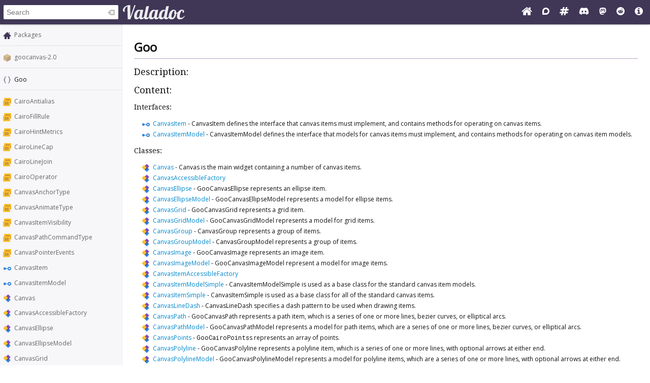

--- FILE ---
content_type: text/html; charset=UTF-8
request_url: https://valadoc.org/goocanvas-2.0/Goo.html
body_size: 5513
content:
<!doctype html>
<html lang="en" itemscope itemtype="http://schema.org/WebSite">
<head>
  <meta charset="UTF-8">
  <meta itemprop="image" content="https://valadoc.org/images/preview.png">
  <meta name="fragment" content="!">
  <meta name="twitter:card" content="summary_large_image" />
  <meta name="theme-color" content="#403757">
  <meta itemprop="url" content="https://valadoc.org/"/>
  <meta property="og:description" content="The canonical source for Vala API references.">
  <meta property="og:image" content="https://valadoc.org/images/preview.png">
  <meta property="og:title" content="Goo &ndash; goocanvas-2.0">
  <meta property="og:type" content="website">
  <title>Goo &ndash; goocanvas-2.0</title>
  <link rel="stylesheet" href="https://fonts.googleapis.com/css?family=Open+Sans:300,400%7CDroid+Serif:400%7CRoboto+Mono:400,500,700,400italic">
  <link rel="stylesheet" href="/styles/main.css" type="text/css">
  <link rel="apple-touch-icon" href="/images/icon.png">
  <link rel="shortcut icon" href="/images/favicon.ico">
  <link rel="search" type="application/opensearchdescription+xml" title="Valadoc" href="/opensearch.xml">
</head>
<body>
  <nav>
    <form action="/">
      <div id="search-box" itemscope itemprop="potentialAction" itemtype="http://schema.org/SearchAction">
        <meta itemprop="target" content="/?q={query}">
        <meta itemprop="query-input" content="required name=query">
        <input itemprop="query-input" id="search-field" type="search" placeholder="Search" autocomplete="off" name="q" />
        <img id="search-field-clear" src="/images/clean.svg" alt="Clear search" />
      </div>
    </form>
    <a class="title" href="/index.htm"><img alt="Valadoc" src="/images/logo.svg"/></a>
    <ul>
      <li><a href="https://vala.dev/" target="_blank" title="Vala Official Website"><svg xmlns="http://www.w3.org/2000/svg" width="1.27em" height="1em" viewBox="0 0 1664 1312"><path fill="currentColor" d="M1408 768v480q0 26-19 45t-45 19H960V928H704v384H320q-26 0-45-19t-19-45V768q0-1 .5-3t.5-3l575-474l575 474q1 2 1 6m223-69l-62 74q-8 9-21 11h-3q-13 0-21-7L832 200L140 777q-12 8-24 7q-13-2-21-11l-62-74q-8-10-7-23.5T37 654L756 55q32-26 76-26t76 26l244 204V64q0-14 9-23t23-9h192q14 0 23 9t9 23v408l219 182q10 8 11 21.5t-7 23.5"/></svg></a>
      <li><a href="https://discourse.gnome.org/tag/vala" target="_blank" title="Discourse (Forums)"><svg xmlns="http://www.w3.org/2000/svg" width="0.88em" height="1em" viewBox="0 0 448 512"><path fill="currentColor" d="M225.9 32C103.3 32 0 130.5 0 252.1C0 256 .1 480 .1 480l225.8-.2c122.7 0 222.1-102.3 222.1-223.9C448 134.3 348.6 32 225.9 32M224 384c-19.4 0-37.9-4.3-54.4-12.1L88.5 392l22.9-75c-9.8-18.1-15.4-38.9-15.4-61c0-70.7 57.3-128 128-128s128 57.3 128 128s-57.3 128-128 128"/></svg></a>
      <li><a href="https://matrix.to/#/#vala:gnome.org" target="_blank" title="Matrix"><svg xmlns="http://www.w3.org/2000/svg" width="1.13em" height="1em" viewBox="0 0 1728 1536"><path fill="currentColor" d="m959 896l64-256H769l-64 256zm768-504l-56 224q-7 24-31 24h-327l-64 256h311q15 0 25 12q10 14 6 28l-56 224q-5 24-31 24h-327l-81 328q-7 24-31 24H841q-16 0-26-12q-9-12-6-28l78-312H633l-81 328q-7 24-31 24H296q-15 0-25-12q-9-12-6-28l78-312H32q-15 0-25-12q-9-12-6-28l56-224q7-24 31-24h327l64-256H168q-15 0-25-12q-10-14-6-28l56-224q5-24 31-24h327l81-328q7-24 32-24h224q15 0 25 12q9 12 6 28l-78 312h254l81-328q7-24 32-24h224q15 0 25 12q9 12 6 28l-78 312h311q15 0 25 12q9 12 6 28"/></svg></a>
      <li><a href="https://discord.gg/YFAzjSVHt7" target="_blank" title="Discord"><svg xmlns="http://www.w3.org/2000/svg" width="1.25em" height="1em" viewBox="0 0 640 512"><path fill="currentColor" d="M524.531 69.836a1.5 1.5 0 0 0-.764-.7A485.065 485.065 0 0 0 404.081 32.03a1.816 1.816 0 0 0-1.923.91a337.461 337.461 0 0 0-14.9 30.6a447.848 447.848 0 0 0-134.426 0a309.541 309.541 0 0 0-15.135-30.6a1.89 1.89 0 0 0-1.924-.91a483.689 483.689 0 0 0-119.688 37.107a1.712 1.712 0 0 0-.788.676C39.068 183.651 18.186 294.69 28.43 404.354a2.016 2.016 0 0 0 .765 1.375a487.666 487.666 0 0 0 146.825 74.189a1.9 1.9 0 0 0 2.063-.676A348.2 348.2 0 0 0 208.12 430.4a1.86 1.86 0 0 0-1.019-2.588a321.173 321.173 0 0 1-45.868-21.853a1.885 1.885 0 0 1-.185-3.126a251.047 251.047 0 0 0 9.109-7.137a1.819 1.819 0 0 1 1.9-.256c96.229 43.917 200.41 43.917 295.5 0a1.812 1.812 0 0 1 1.924.233a234.533 234.533 0 0 0 9.132 7.16a1.884 1.884 0 0 1-.162 3.126a301.407 301.407 0 0 1-45.89 21.83a1.875 1.875 0 0 0-1 2.611a391.055 391.055 0 0 0 30.014 48.815a1.864 1.864 0 0 0 2.063.7A486.048 486.048 0 0 0 610.7 405.729a1.882 1.882 0 0 0 .765-1.352c12.264-126.783-20.532-236.912-86.934-334.541M222.491 337.58c-28.972 0-52.844-26.587-52.844-59.239s23.409-59.241 52.844-59.241c29.665 0 53.306 26.82 52.843 59.239c0 32.654-23.41 59.241-52.843 59.241m195.38 0c-28.971 0-52.843-26.587-52.843-59.239s23.409-59.241 52.843-59.241c29.667 0 53.307 26.82 52.844 59.239c0 32.654-23.177 59.241-52.844 59.241"/></svg></a>
      <li><a href="https://mastodon.social/@vala_lang" target="_blank" title="Mastodon"><svg xmlns="http://www.w3.org/2000/svg" width="0.88em" height="1em" viewBox="0 0 448 512"><path fill="currentColor" d="M433 179.11c0-97.2-63.71-125.7-63.71-125.7c-62.52-28.7-228.56-28.4-290.48 0c0 0-63.72 28.5-63.72 125.7c0 115.7-6.6 259.4 105.63 289.1c40.51 10.7 75.32 13 103.33 11.4c50.81-2.8 79.32-18.1 79.32-18.1l-1.7-36.9s-36.31 11.4-77.12 10.1c-40.41-1.4-83-4.4-89.63-54a102.54 102.54 0 0 1-.9-13.9c85.63 20.9 158.65 9.1 178.75 6.7c56.12-6.7 105-41.3 111.23-72.9c9.8-49.8 9-121.5 9-121.5m-75.12 125.2h-46.63v-114.2c0-49.7-64-51.6-64 6.9v62.5h-46.33V197c0-58.5-64-56.6-64-6.9v114.2H90.19c0-122.1-5.2-147.9 18.41-175c25.9-28.9 79.82-30.8 103.83 6.1l11.6 19.5l11.6-19.5c24.11-37.1 78.12-34.8 103.83-6.1c23.71 27.3 18.4 53 18.4 175z"/></svg></a>
      <li><a href="https://www.reddit.com/r/vala/" target="_blank" title="Reddit"><svg xmlns="http://www.w3.org/2000/svg" width="1em" height="1em" viewBox="0 0 1792 1792"><path fill="currentColor" d="M1095 1167q16 16 0 31q-62 62-199 62t-199-62q-16-15 0-31q6-6 15-6t15 6q48 49 169 49q120 0 169-49q6-6 15-6t15 6M788 986q0 37-26 63t-63 26t-63.5-26t-26.5-63q0-38 26.5-64t63.5-26t63 26.5t26 63.5m395 0q0 37-26.5 63t-63.5 26t-63-26t-26-63t26-63.5t63-26.5t63.5 26t26.5 64m251-120q0-49-35-84t-85-35t-86 36q-130-90-311-96l63-283l200 45q0 37 26 63t63 26t63.5-26.5T1359 448t-26.5-63.5T1269 358q-54 0-80 50l-221-49q-19-5-25 16l-69 312q-180 7-309 97q-35-37-87-37q-50 0-85 35t-35 84q0 35 18.5 64t49.5 44q-6 27-6 56q0 142 140 243t337 101q198 0 338-101t140-243q0-32-7-57q30-15 48-43.5t18-63.5m358 30q0 182-71 348t-191 286t-286 191t-348 71t-348-71t-286-191t-191-286T0 896t71-348t191-286T548 71T896 0t348 71t286 191t191 286t71 348"/></svg></a>
      <li><a href="/markup.htm" title="Markup Info"><svg xmlns="http://www.w3.org/2000/svg" width="1em" height="1em" viewBox="0 0 1536 1536"><path fill="currentColor" d="M1024 1248v-160q0-14-9-23t-23-9h-96V544q0-14-9-23t-23-9H544q-14 0-23 9t-9 23v160q0 14 9 23t23 9h96v320h-96q-14 0-23 9t-9 23v160q0 14 9 23t23 9h448q14 0 23-9t9-23M896 352V192q0-14-9-23t-23-9H672q-14 0-23 9t-9 23v160q0 14 9 23t23 9h192q14 0 23-9t9-23m640 416q0 209-103 385.5T1153.5 1433T768 1536t-385.5-103T103 1153.5T0 768t103-385.5T382.5 103T768 0t385.5 103T1433 382.5T1536 768"/></svg></a>
    </ul>
  </nav>
  <div id="sidebar">
    <ul class="navi_main" id="search-results"></ul>
    <div id="navigation-content">
      
<div class="site_navigation">
  <ul class="navi_main">
    <li class="package_index"><a href="/index.htm">Packages</a></li>
  </ul>
  <hr class="navi_hr"/>
  <ul class="navi_main">
    <li class="package"><a href="/goocanvas-2.0/index.htm">goocanvas-2.0</a></li>
  </ul>
  <hr class="navi_hr"/>
  <ul class="navi_main">
    <li class="namespace">Goo</li>
  </ul>
  <hr class="navi_hr"/>
  <ul class="navi_main">
    <li class="enum"><a href="/goocanvas-2.0/Goo.CairoAntialias.html">CairoAntialias</a></li>
    <li class="enum"><a href="/goocanvas-2.0/Goo.CairoFillRule.html">CairoFillRule</a></li>
    <li class="enum"><a href="/goocanvas-2.0/Goo.CairoHintMetrics.html">CairoHintMetrics</a></li>
    <li class="enum"><a href="/goocanvas-2.0/Goo.CairoLineCap.html">CairoLineCap</a></li>
    <li class="enum"><a href="/goocanvas-2.0/Goo.CairoLineJoin.html">CairoLineJoin</a></li>
    <li class="enum"><a href="/goocanvas-2.0/Goo.CairoOperator.html">CairoOperator</a></li>
    <li class="enum"><a href="/goocanvas-2.0/Goo.CanvasAnchorType.html">CanvasAnchorType</a></li>
    <li class="enum"><a href="/goocanvas-2.0/Goo.CanvasAnimateType.html">CanvasAnimateType</a></li>
    <li class="enum"><a href="/goocanvas-2.0/Goo.CanvasItemVisibility.html">CanvasItemVisibility</a></li>
    <li class="enum"><a href="/goocanvas-2.0/Goo.CanvasPathCommandType.html">CanvasPathCommandType</a></li>
    <li class="enum"><a href="/goocanvas-2.0/Goo.CanvasPointerEvents.html">CanvasPointerEvents</a></li>
    <li class="interface"><a href="/goocanvas-2.0/Goo.CanvasItem.html">CanvasItem</a></li>
    <li class="interface"><a href="/goocanvas-2.0/Goo.CanvasItemModel.html">CanvasItemModel</a></li>
    <li class="class"><a href="/goocanvas-2.0/Goo.Canvas.html">Canvas</a></li>
    <li class="class"><a href="/goocanvas-2.0/Goo.CanvasAccessibleFactory.html">CanvasAccessibleFactory</a></li>
    <li class="class"><a href="/goocanvas-2.0/Goo.CanvasEllipse.html">CanvasEllipse</a></li>
    <li class="class"><a href="/goocanvas-2.0/Goo.CanvasEllipseModel.html">CanvasEllipseModel</a></li>
    <li class="class"><a href="/goocanvas-2.0/Goo.CanvasGrid.html">CanvasGrid</a></li>
    <li class="class"><a href="/goocanvas-2.0/Goo.CanvasGridModel.html">CanvasGridModel</a></li>
    <li class="class"><a href="/goocanvas-2.0/Goo.CanvasGroup.html">CanvasGroup</a></li>
    <li class="class"><a href="/goocanvas-2.0/Goo.CanvasGroupModel.html">CanvasGroupModel</a></li>
    <li class="class"><a href="/goocanvas-2.0/Goo.CanvasImage.html">CanvasImage</a></li>
    <li class="class"><a href="/goocanvas-2.0/Goo.CanvasImageModel.html">CanvasImageModel</a></li>
    <li class="class"><a href="/goocanvas-2.0/Goo.CanvasItemAccessibleFactory.html">CanvasItemAccessibleFactory</a></li>
    <li class="class"><a href="/goocanvas-2.0/Goo.CanvasItemModelSimple.html">CanvasItemModelSimple</a></li>
    <li class="class"><a href="/goocanvas-2.0/Goo.CanvasItemSimple.html">CanvasItemSimple</a></li>
    <li class="class"><a href="/goocanvas-2.0/Goo.CanvasLineDash.html">CanvasLineDash</a></li>
    <li class="class"><a href="/goocanvas-2.0/Goo.CanvasPath.html">CanvasPath</a></li>
    <li class="class"><a href="/goocanvas-2.0/Goo.CanvasPathModel.html">CanvasPathModel</a></li>
    <li class="class"><a href="/goocanvas-2.0/Goo.CanvasPoints.html">CanvasPoints</a></li>
    <li class="class"><a href="/goocanvas-2.0/Goo.CanvasPolyline.html">CanvasPolyline</a></li>
    <li class="class"><a href="/goocanvas-2.0/Goo.CanvasPolylineModel.html">CanvasPolylineModel</a></li>
    <li class="class"><a href="/goocanvas-2.0/Goo.CanvasRect.html">CanvasRect</a></li>
    <li class="class"><a href="/goocanvas-2.0/Goo.CanvasRectModel.html">CanvasRectModel</a></li>
    <li class="class"><a href="/goocanvas-2.0/Goo.CanvasStyle.html">CanvasStyle</a></li>
    <li class="class"><a href="/goocanvas-2.0/Goo.CanvasTable.html">CanvasTable</a></li>
    <li class="class"><a href="/goocanvas-2.0/Goo.CanvasTableLayoutData.html">CanvasTableLayoutData</a></li>
    <li class="class"><a href="/goocanvas-2.0/Goo.CanvasTableModel.html">CanvasTableModel</a></li>
    <li class="class"><a href="/goocanvas-2.0/Goo.CanvasText.html">CanvasText</a></li>
    <li class="class"><a href="/goocanvas-2.0/Goo.CanvasTextModel.html">CanvasTextModel</a></li>
    <li class="class"><a href="/goocanvas-2.0/Goo.CanvasWidget.html">CanvasWidget</a></li>
    <li class="class"><a href="/goocanvas-2.0/Goo.CanvasWidgetAccessibleFactory.html">CanvasWidgetAccessibleFactory</a></li>
    <li class="struct"><a href="/goocanvas-2.0/Goo.CanvasBounds.html">CanvasBounds</a></li>
    <li class="struct"><a href="/goocanvas-2.0/Goo.CanvasEllipseData.html">CanvasEllipseData</a></li>
    <li class="struct"><a href="/goocanvas-2.0/Goo.CanvasGridData.html">CanvasGridData</a></li>
    <li class="struct"><a href="/goocanvas-2.0/Goo.CanvasImageData.html">CanvasImageData</a></li>
    <li class="struct"><a href="/goocanvas-2.0/Goo.CanvasItemSimpleData.html">CanvasItemSimpleData</a></li>
    <li class="struct"><a href="/goocanvas-2.0/Goo.CanvasPathCommand.html">CanvasPathCommand</a></li>
    <li class="struct"><a href="/goocanvas-2.0/Goo.CanvasPathData.html">CanvasPathData</a></li>
    <li class="struct"><a href="/goocanvas-2.0/Goo.CanvasPolylineArrowData.html">CanvasPolylineArrowData</a></li>
    <li class="struct"><a href="/goocanvas-2.0/Goo.CanvasPolylineData.html">CanvasPolylineData</a></li>
    <li class="struct"><a href="/goocanvas-2.0/Goo.CanvasRectData.html">CanvasRectData</a></li>
    <li class="struct"><a href="/goocanvas-2.0/Goo.CanvasStyleProperty.html">CanvasStyleProperty</a></li>
    <li class="struct"><a href="/goocanvas-2.0/Goo.CanvasTableData.html">CanvasTableData</a></li>
    <li class="struct"><a href="/goocanvas-2.0/Goo.CanvasTableDimension.html">CanvasTableDimension</a></li>
    <li class="struct"><a href="/goocanvas-2.0/Goo.CanvasTextData.html">CanvasTextData</a></li>
    <li class="constant"><a href="/goocanvas-2.0/Goo.NUM_ARROW_POINTS.html">NUM_ARROW_POINTS</a></li>
  </ul>
</div>    </div>
  </div>
  <div id="content-wrapper">
    <div id="content">
      
<div class="site_content">
  <h1 class="main_title">Goo</h1>
  <hr class="main_hr"/>
  <h2 class="main_title">Description:</h2>
  <h2 class="main_title">Content:</h2>
  <h3 class="main_title">Interfaces:</h3>
  <ul class="navi_inline">
    <li class="interface"><a href="/goocanvas-2.0/Goo.CanvasItem.html">CanvasItem</a> - <span class="brief_description"><span class="interface">
          CanvasItem</span> defines the interface that canvas items must implement, and contains methods for operating on canvas items.</span></li>
    <li class="interface"><a href="/goocanvas-2.0/Goo.CanvasItemModel.html">CanvasItemModel</a> - <span class="brief_description">
        <span class="interface">CanvasItemModel</span> defines the interface that models for canvas items must implement, and contains methods for 
        operating on canvas item models.</span></li>
  </ul>
  <h3 class="main_title">Classes:</h3>
  <ul class="navi_inline">
    <li class="class"><a href="/goocanvas-2.0/Goo.Canvas.html">Canvas</a> - <span class="brief_description"><span class="class">Canvas</span> is the 
        main widget containing a number of canvas items.</span></li>
    <li class="class"><a href="/goocanvas-2.0/Goo.CanvasAccessibleFactory.html">CanvasAccessibleFactory</a></li>
    <li class="class"><a href="/goocanvas-2.0/Goo.CanvasEllipse.html">CanvasEllipse</a> - <span class="brief_description">GooCanvasEllipse represents 
        an ellipse item.</span></li>
    <li class="class"><a href="/goocanvas-2.0/Goo.CanvasEllipseModel.html">CanvasEllipseModel</a> - <span class="brief_description">
        GooCanvasEllipseModel represents a model for ellipse items.</span></li>
    <li class="class"><a href="/goocanvas-2.0/Goo.CanvasGrid.html">CanvasGrid</a> - <span class="brief_description">GooCanvasGrid represents a grid 
        item.</span></li>
    <li class="class"><a href="/goocanvas-2.0/Goo.CanvasGridModel.html">CanvasGridModel</a> - <span class="brief_description">GooCanvasGridModel 
        represents a model for grid items.</span></li>
    <li class="class"><a href="/goocanvas-2.0/Goo.CanvasGroup.html">CanvasGroup</a> - <span class="brief_description"><span class="class">CanvasGroup
        </span> represents a group of items.</span></li>
    <li class="class"><a href="/goocanvas-2.0/Goo.CanvasGroupModel.html">CanvasGroupModel</a> - <span class="brief_description"><span class="class">
          CanvasGroupModel</span> represents a group of items.</span></li>
    <li class="class"><a href="/goocanvas-2.0/Goo.CanvasImage.html">CanvasImage</a> - <span class="brief_description">GooCanvasImage represents an 
        image item.</span></li>
    <li class="class"><a href="/goocanvas-2.0/Goo.CanvasImageModel.html">CanvasImageModel</a> - <span class="brief_description">GooCanvasImageModel 
        represent a model for image items.</span></li>
    <li class="class"><a href="/goocanvas-2.0/Goo.CanvasItemAccessibleFactory.html">CanvasItemAccessibleFactory</a></li>
    <li class="class"><a href="/goocanvas-2.0/Goo.CanvasItemModelSimple.html">CanvasItemModelSimple</a> - <span class="brief_description">
        <span class="class">CanvasItemModelSimple</span> is used as a base class for the standard canvas item models.</span></li>
    <li class="class"><a href="/goocanvas-2.0/Goo.CanvasItemSimple.html">CanvasItemSimple</a> - <span class="brief_description"><span class="class">
          CanvasItemSimple</span> is used as a base class for all of the standard canvas items.</span></li>
    <li class="class"><a href="/goocanvas-2.0/Goo.CanvasLineDash.html">CanvasLineDash</a> - <span class="brief_description"><span class="class">
          CanvasLineDash</span> specifies a dash pattern to be used when drawing items.</span></li>
    <li class="class"><a href="/goocanvas-2.0/Goo.CanvasPath.html">CanvasPath</a> - <span class="brief_description">GooCanvasPath represents a path 
        item, which is a series of one or more lines, bezier curves, or elliptical arcs.</span></li>
    <li class="class"><a href="/goocanvas-2.0/Goo.CanvasPathModel.html">CanvasPathModel</a> - <span class="brief_description">GooCanvasPathModel 
        represents a model for path items, which are a series of one or more lines, bezier curves, or elliptical arcs.</span></li>
    <li class="class"><a href="/goocanvas-2.0/Goo.CanvasPoints.html">CanvasPoints</a> - <span class="brief_description"><code>GooCairoPoints</code>s 
        represents an array of points.</span></li>
    <li class="class"><a href="/goocanvas-2.0/Goo.CanvasPolyline.html">CanvasPolyline</a> - <span class="brief_description">GooCanvasPolyline 
        represents a polyline item, which is a series of one or more lines, with optional arrows at either end.</span></li>
    <li class="class"><a href="/goocanvas-2.0/Goo.CanvasPolylineModel.html">CanvasPolylineModel</a> - <span class="brief_description">
        GooCanvasPolylineModel represents a model for polyline items, which are a series of one or more lines, with optional arrows at either end.
      </span></li>
    <li class="class"><a href="/goocanvas-2.0/Goo.CanvasRect.html">CanvasRect</a> - <span class="brief_description">GooCanvasRect represents a 
        rectangle item.</span></li>
    <li class="class"><a href="/goocanvas-2.0/Goo.CanvasRectModel.html">CanvasRectModel</a> - <span class="brief_description">GooCanvasRectModel 
        represents a model for rectangle items.</span></li>
    <li class="class"><a href="/goocanvas-2.0/Goo.CanvasStyle.html">CanvasStyle</a> - <span class="brief_description"><span class="class">CanvasStyle
        </span> provides support for cascading style properties for canvas items.</span></li>
    <li class="class"><a href="/goocanvas-2.0/Goo.CanvasTable.html">CanvasTable</a> - <span class="brief_description"><span class="class">CanvasTable
        </span> is a table container used to lay out other canvas items.</span></li>
    <li class="class"><a href="/goocanvas-2.0/Goo.CanvasTableLayoutData.html">CanvasTableLayoutData</a></li>
    <li class="class"><a href="/goocanvas-2.0/Goo.CanvasTableModel.html">CanvasTableModel</a> - <span class="brief_description"><span class="class">
          CanvasTableModel</span> is a model for a table container used to lay out other canvas items.</span></li>
    <li class="class"><a href="/goocanvas-2.0/Goo.CanvasText.html">CanvasText</a> - <span class="brief_description">GooCanvasText represents a text 
        item.</span></li>
    <li class="class"><a href="/goocanvas-2.0/Goo.CanvasTextModel.html">CanvasTextModel</a> - <span class="brief_description">GooCanvasTextModel 
        represents a model for text items.</span></li>
    <li class="class"><a href="/goocanvas-2.0/Goo.CanvasWidget.html">CanvasWidget</a> - <span class="brief_description">GooCanvasWidget provides 
        support for placing any GtkWidget in the canvas.</span></li>
    <li class="class"><a href="/goocanvas-2.0/Goo.CanvasWidgetAccessibleFactory.html">CanvasWidgetAccessibleFactory</a></li>
  </ul>
  <h3 class="main_title">Structs:</h3>
  <ul class="navi_inline">
    <li class="struct"><a href="/goocanvas-2.0/Goo.CanvasBounds.html">CanvasBounds</a> - <span class="brief_description"><span class="struct">
          CanvasBounds</span> represents the bounding box of an item in the canvas.</span></li>
    <li class="struct"><a href="/goocanvas-2.0/Goo.CanvasEllipseData.html">CanvasEllipseData</a></li>
    <li class="struct"><a href="/goocanvas-2.0/Goo.CanvasGridData.html">CanvasGridData</a></li>
    <li class="struct"><a href="/goocanvas-2.0/Goo.CanvasImageData.html">CanvasImageData</a></li>
    <li class="struct"><a href="/goocanvas-2.0/Goo.CanvasItemSimpleData.html">CanvasItemSimpleData</a> - <span class="brief_description">This is the 
        data common to both the model and view classes.</span></li>
    <li class="struct"><a href="/goocanvas-2.0/Goo.CanvasPathCommand.html">CanvasPathCommand</a> - <span class="brief_description">
        GooCanvasPathCommand holds the data for each command in the path.</span></li>
    <li class="struct"><a href="/goocanvas-2.0/Goo.CanvasPathData.html">CanvasPathData</a></li>
    <li class="struct"><a href="/goocanvas-2.0/Goo.CanvasPolylineArrowData.html">CanvasPolylineArrowData</a></li>
    <li class="struct"><a href="/goocanvas-2.0/Goo.CanvasPolylineData.html">CanvasPolylineData</a></li>
    <li class="struct"><a href="/goocanvas-2.0/Goo.CanvasRectData.html">CanvasRectData</a></li>
    <li class="struct"><a href="/goocanvas-2.0/Goo.CanvasStyleProperty.html">CanvasStyleProperty</a> - <span class="brief_description">
        <span class="struct">CanvasStyleProperty</span> represents a property setting.</span></li>
    <li class="struct"><a href="/goocanvas-2.0/Goo.CanvasTableData.html">CanvasTableData</a></li>
    <li class="struct"><a href="/goocanvas-2.0/Goo.CanvasTableDimension.html">CanvasTableDimension</a></li>
    <li class="struct"><a href="/goocanvas-2.0/Goo.CanvasTextData.html">CanvasTextData</a></li>
  </ul>
  <h3 class="main_title">Enums:</h3>
  <ul class="navi_inline">
    <li class="enum"><a href="/goocanvas-2.0/Goo.CairoAntialias.html">CairoAntialias</a> - <span class="brief_description"><span class="enum">
          CairoAntialias</span> is simply a wrapper for the <a href="/cairo/Cairo.Antialias.html" class="enum">Antialias</a> type, allowing it to be 
        used for <a href="/gobject-2.0/GLib.Object.html" class="class">Object</a> properties.</span></li>
    <li class="enum"><a href="/goocanvas-2.0/Goo.CairoFillRule.html">CairoFillRule</a> - <span class="brief_description"><span class="enum">
          CairoFillRule</span> is simply a wrapper for the <a href="/cairo/Cairo.FillRule.html" class="enum">FillRule</a> type, allowing it to be used
         for <a href="/gobject-2.0/GLib.Object.html" class="class">Object</a> properties.</span></li>
    <li class="enum"><a href="/goocanvas-2.0/Goo.CairoHintMetrics.html">CairoHintMetrics</a> - <span class="brief_description"><span class="enum">
          CairoHintMetrics</span> is simply a wrapper for the <a href="/cairo/Cairo.HintMetrics.html" class="enum">HintMetrics</a> type, allowing it 
        to be used for <a href="/gobject-2.0/GLib.Object.html" class="class">Object</a> properties.</span></li>
    <li class="enum"><a href="/goocanvas-2.0/Goo.CairoLineCap.html">CairoLineCap</a> - <span class="brief_description"><span class="enum">CairoLineCap
        </span> is simply a wrapper for the <a href="/cairo/Cairo.LineCap.html" class="enum">LineCap</a> type, allowing it to be used for 
        <a href="/gobject-2.0/GLib.Object.html" class="class">Object</a> properties.</span></li>
    <li class="enum"><a href="/goocanvas-2.0/Goo.CairoLineJoin.html">CairoLineJoin</a> - <span class="brief_description"><span class="enum">
          CairoLineJoin</span> is simply a wrapper for the <a href="/cairo/Cairo.LineJoin.html" class="enum">LineJoin</a> type, allowing it to be used
         for <a href="/gobject-2.0/GLib.Object.html" class="class">Object</a> properties.</span></li>
    <li class="enum"><a href="/goocanvas-2.0/Goo.CairoOperator.html">CairoOperator</a> - <span class="brief_description"><span class="enum">
          CairoOperator</span> is simply a wrapper for the <a href="/cairo/Cairo.Operator.html" class="enum">Operator</a> type, allowing it to be used
         for <a href="/gobject-2.0/GLib.Object.html" class="class">Object</a> properties.</span></li>
    <li class="enum"><a href="/goocanvas-2.0/Goo.CanvasAnchorType.html">CanvasAnchorType</a> - <span class="brief_description">GooCanvasAnchorType is 
        used to specify the positions of objects relative to a particular anchor point.</span></li>
    <li class="enum"><a href="/goocanvas-2.0/Goo.CanvasAnimateType.html">CanvasAnimateType</a> - <span class="brief_description"><span class="enum">
          CanvasAnimateType</span> is used to specify what happens when the end of an animation is reached.</span></li>
    <li class="enum"><a href="/goocanvas-2.0/Goo.CanvasItemVisibility.html">CanvasItemVisibility</a> - <span class="brief_description">The 
        <span class="enum">CanvasItemVisibility</span> enumeration is used to specify when a canvas item is visible.</span></li>
    <li class="enum"><a href="/goocanvas-2.0/Goo.CanvasPathCommandType.html">CanvasPathCommandType</a> - <span class="brief_description">
        GooCanvasPathCommandType specifies the type of each command in the path.</span></li>
    <li class="enum"><a href="/goocanvas-2.0/Goo.CanvasPointerEvents.html">CanvasPointerEvents</a> - <span class="brief_description">Specifies when an
         item receives pointer events such as mouse clicks.</span></li>
  </ul>
  <h3 class="main_title">Constants:</h3>
  <ul class="navi_inline">
    <li class="constant"><span class="leaf_code_definition"><span class="main_keyword">public</span> <span class="main_keyword">const</span> <span class="main_basic_type"><a href="/glib-2.0/int.html" class="struct">int</a></span> <b><a href="/goocanvas-2.0/Goo.NUM_ARROW_POINTS.html" class="constant">NUM_ARROW_POINTS</a></b>
      </span>
      <div class="leaf_brief_description">
      </div></li>
  </ul>
</div>    </div>
  </div>
  <footer>
    Copyright © 2026 Valadoc.org | Documentation is licensed under the same terms as its upstream |
    <a href="https://github.com/vala-lang/valadoc-org/issues" target="_blank">Report an Issue</a>
  </footer>
  <script type="text/javascript" src="/scripts/fetch.js"></script>
  <script type="text/javascript" src="/scripts/valadoc.js"></script>
  <script type="text/javascript" src="/scripts/main.js"></script>
</body>
</html>


--- FILE ---
content_type: image/svg+xml
request_url: https://valadoc.org/images/class.svg
body_size: 4734
content:
<svg xmlns="http://www.w3.org/2000/svg" width="16.036" height="16"><rect transform="scale(1 -1) rotate(-45)" ry=".877" rx=".877" y="-4.145" x="11.411" height="6.876" width="6.876" style="color:#fbc02d;clip-rule:nonzero;display:inline;overflow:visible;visibility:visible;opacity:1;isolation:auto;mix-blend-mode:normal;color-interpolation:sRGB;color-interpolation-filters:linearRGB;solid-color:#000;solid-opacity:1;fill:#3585dd;fill-opacity:1;fill-rule:nonzero;stroke:none;stroke-width:1;stroke-linecap:butt;stroke-linejoin:miter;stroke-miterlimit:4;stroke-dasharray:none;stroke-dashoffset:0;stroke-opacity:1;marker:none;color-rendering:auto;image-rendering:auto;shape-rendering:auto;text-rendering:auto;enable-background:accumulate"/><path d="M10 6.5a.873.873 0 0 0-.62.258L6.915 9.223l1.69 1.69a1.995 1.995 0 0 0 2.828 0l1.67-1.67-2.483-2.485A.873.873 0 0 0 10 6.5z" style="color:#fbc02d;clip-rule:nonzero;display:inline;overflow:visible;visibility:visible;opacity:.1;isolation:auto;mix-blend-mode:normal;color-interpolation:sRGB;color-interpolation-filters:linearRGB;solid-color:#000;solid-opacity:1;fill:#000;fill-opacity:1;fill-rule:nonzero;stroke:none;stroke-width:1;stroke-linecap:butt;stroke-linejoin:miter;stroke-miterlimit:4;stroke-dasharray:none;stroke-dashoffset:0;stroke-opacity:1;marker:none;color-rendering:auto;image-rendering:auto;shape-rendering:auto;text-rendering:auto;enable-background:accumulate"/><path d="M10 6.5a.873.873 0 0 0-.62.258L7.52 8.62l1.437 1.438a1.496 1.496 0 0 0 2.121 0l1.422-1.42-1.88-1.881A.873.873 0 0 0 10 6.5z" style="color:#fbc02d;clip-rule:nonzero;display:inline;overflow:visible;visibility:visible;opacity:.1;isolation:auto;mix-blend-mode:normal;color-interpolation:sRGB;color-interpolation-filters:linearRGB;solid-color:#000;solid-opacity:1;fill:#000;fill-opacity:1;fill-rule:nonzero;stroke:none;stroke-width:1;stroke-linecap:butt;stroke-linejoin:miter;stroke-miterlimit:4;stroke-dasharray:none;stroke-dashoffset:0;stroke-opacity:1;marker:none;color-rendering:auto;image-rendering:auto;shape-rendering:auto;text-rendering:auto;enable-background:accumulate"/><rect transform="scale(1 -1) rotate(-45)" ry=".877" rx=".877" y=".11" x="7.181" height="6.876" width="6.876" style="color:#fbc02d;clip-rule:nonzero;display:inline;overflow:visible;visibility:visible;opacity:1;isolation:auto;mix-blend-mode:normal;color-interpolation:sRGB;color-interpolation-filters:linearRGB;solid-color:#000;solid-opacity:1;fill:#844cc8;fill-opacity:1;fill-rule:nonzero;stroke:none;stroke-width:1;stroke-linecap:butt;stroke-linejoin:miter;stroke-miterlimit:4;stroke-dasharray:none;stroke-dashoffset:0;stroke-opacity:1;marker:none;color-rendering:auto;image-rendering:auto;shape-rendering:auto;text-rendering:auto;enable-background:accumulate"/><path d="M7.742 2.414 5.775 4.381a.873.873 0 0 0 0 1.238l2.373 2.373-2.39 2.389a.873.873 0 0 0 0 1.238l.974.975 4.18-4.18a1.995 1.995 0 0 0 0-2.828l-3.17-3.172z" style="color:#fbc02d;clip-rule:nonzero;display:inline;overflow:visible;visibility:visible;opacity:.1;isolation:auto;mix-blend-mode:normal;color-interpolation:sRGB;color-interpolation-filters:linearRGB;solid-color:#000;solid-opacity:1;fill:#000;fill-opacity:1;fill-rule:nonzero;stroke:none;stroke-width:1;stroke-linecap:butt;stroke-linejoin:miter;stroke-miterlimit:4;stroke-dasharray:none;stroke-dashoffset:0;stroke-opacity:1;marker:none;color-rendering:auto;image-rendering:auto;shape-rendering:auto;text-rendering:auto;enable-background:accumulate"/><path d="M7.137 3.02 5.775 4.38a.873.873 0 0 0 0 1.24l2.373 2.372-2.39 2.389a.873.873 0 0 0 0 1.238l.37.371 3.93-3.93a1.496 1.496 0 0 0 0-2.12l-2.92-2.92z" style="color:#fbc02d;clip-rule:nonzero;display:inline;overflow:visible;visibility:visible;opacity:.1;isolation:auto;mix-blend-mode:normal;color-interpolation:sRGB;color-interpolation-filters:linearRGB;solid-color:#000;solid-opacity:1;fill:#000;fill-opacity:1;fill-rule:nonzero;stroke:none;stroke-width:1;stroke-linecap:butt;stroke-linejoin:miter;stroke-miterlimit:4;stroke-dasharray:none;stroke-dashoffset:0;stroke-opacity:1;marker:none;color-rendering:auto;image-rendering:auto;shape-rendering:auto;text-rendering:auto;enable-background:accumulate"/><rect transform="rotate(-45)" ry=".877" rx=".877" y="5.047" x="-4.852" height="6.876" width="6.876" style="color:#fbc02d;clip-rule:nonzero;display:inline;overflow:visible;visibility:visible;opacity:1;isolation:auto;mix-blend-mode:normal;color-interpolation:sRGB;color-interpolation-filters:linearRGB;solid-color:#000;solid-opacity:1;fill:#fbc02d;fill-opacity:1;fill-rule:nonzero;stroke:none;stroke-width:1;stroke-linecap:butt;stroke-linejoin:miter;stroke-miterlimit:4;stroke-dasharray:none;stroke-dashoffset:0;stroke-opacity:1;marker:none;color-rendering:auto;image-rendering:auto;shape-rendering:auto;text-rendering:auto;enable-background:accumulate"/></svg>

--- FILE ---
content_type: image/svg+xml
request_url: https://valadoc.org/images/constant.svg
body_size: 2358
content:
<svg xmlns="http://www.w3.org/2000/svg" xmlns:xlink="http://www.w3.org/1999/xlink" height="16" width="16.036"><defs><linearGradient id="a"><stop offset="0" style="stop-color:#403757;stop-opacity:1"/><stop offset="1" style="stop-color:#403757;stop-opacity:0"/></linearGradient><linearGradient gradientTransform="translate(-1 -2)" gradientUnits="userSpaceOnUse" y2="7" x2="0" y1="5.751" x1="2.302" id="b" xlink:href="#a"/><linearGradient gradientTransform="matrix(1 0 0 -1 -1 19)" gradientUnits="userSpaceOnUse" y2="7" x2="0" y1="5.751" x1="2.302" id="c" xlink:href="#a"/></defs><path d="M0 9v1h9V9zm0 2v1h9v-1z" style="color:#bebebe;clip-rule:nonzero;display:inline;overflow:visible;visibility:visible;opacity:.5;isolation:auto;mix-blend-mode:normal;color-interpolation:sRGB;color-interpolation-filters:linearRGB;solid-color:#000;solid-opacity:1;fill:url(#b);fill-opacity:1;fill-rule:nonzero;stroke:none;stroke-width:1;stroke-linecap:butt;stroke-linejoin:miter;stroke-miterlimit:4;stroke-dasharray:none;stroke-dashoffset:0;stroke-opacity:1;marker:none;color-rendering:auto;image-rendering:auto;shape-rendering:auto;text-rendering:auto;enable-background:accumulate"/><path d="M0 8V7h9v1Zm0-2V5h9v1Z" style="color:#bebebe;clip-rule:nonzero;display:inline;overflow:visible;visibility:visible;opacity:.5;isolation:auto;mix-blend-mode:normal;color-interpolation:sRGB;color-interpolation-filters:linearRGB;solid-color:#000;solid-opacity:1;fill:url(#c);fill-opacity:1;fill-rule:nonzero;stroke:none;stroke-width:1;stroke-linecap:butt;stroke-linejoin:miter;stroke-miterlimit:4;stroke-dasharray:none;stroke-dashoffset:0;stroke-opacity:1;marker:none;color-rendering:auto;image-rendering:auto;shape-rendering:auto;text-rendering:auto;enable-background:accumulate"/><rect style="color:#fbc02d;clip-rule:nonzero;display:inline;overflow:visible;visibility:visible;opacity:1;isolation:auto;mix-blend-mode:normal;color-interpolation:sRGB;color-interpolation-filters:linearRGB;solid-color:#000;solid-opacity:1;fill:gray;fill-opacity:1;fill-rule:nonzero;stroke:none;stroke-width:1;stroke-linecap:butt;stroke-linejoin:miter;stroke-miterlimit:4;stroke-dasharray:none;stroke-dashoffset:0;stroke-opacity:1;marker:none;color-rendering:auto;image-rendering:auto;shape-rendering:auto;text-rendering:auto;enable-background:accumulate;filter-blend-mode:normal;filter-gaussianBlur-deviation:0" width="8.404" height="8.404" x="-2.788" y="8.526" rx="1.071" ry="1.071" transform="rotate(-45)"/></svg>

--- FILE ---
content_type: image/svg+xml
request_url: https://valadoc.org/images/package.svg
body_size: 898
content:
<svg xmlns="http://www.w3.org/2000/svg" height="16" width="16.036"><path style="fill:#d5bd93;fill-opacity:1;fill-rule:evenodd;stroke:none;stroke-width:1px;stroke-linecap:butt;stroke-linejoin:miter;stroke-opacity:1" d="M1 4 8 .424 15 4v2L8 9 1 6Z"/><path style="color:#000;clip-rule:nonzero;display:inline;overflow:visible;visibility:visible;opacity:1;isolation:auto;mix-blend-mode:normal;color-interpolation:sRGB;color-interpolation-filters:linearRGB;solid-color:#000;solid-opacity:1;fill:#b69f7b;fill-opacity:1;fill-rule:evenodd;stroke:none;stroke-width:1px;stroke-linecap:butt;stroke-linejoin:miter;stroke-miterlimit:4;stroke-dasharray:none;stroke-dashoffset:0;stroke-opacity:1;color-rendering:auto;image-rendering:auto;shape-rendering:auto;text-rendering:auto;enable-background:accumulate" d="M8 7.75 15 4v7.713l-7 3.838L7 13Z"/><path style="fill:#ccb18c;fill-rule:evenodd;stroke:none;stroke-width:1px;stroke-linecap:butt;stroke-linejoin:miter;stroke-opacity:1;fill-opacity:1" d="M1 4v7.713l7 3.789V7.75Z"/></svg>